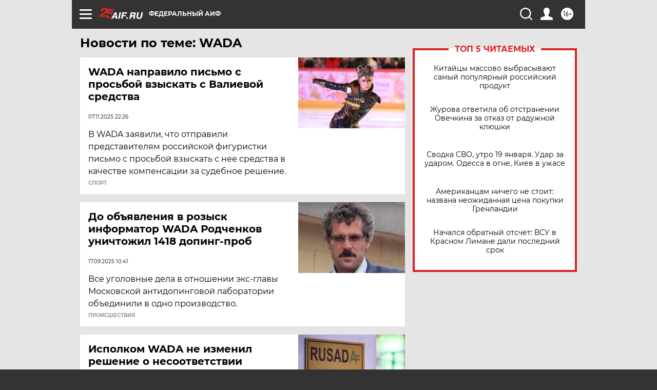

--- FILE ---
content_type: text/html
request_url: https://tns-counter.ru/nc01a**R%3Eundefined*aif_ru/ru/UTF-8/tmsec=aif_ru/782622913***
body_size: -71
content:
1A417C49696E66CAX1768842954:1A417C49696E66CAX1768842954